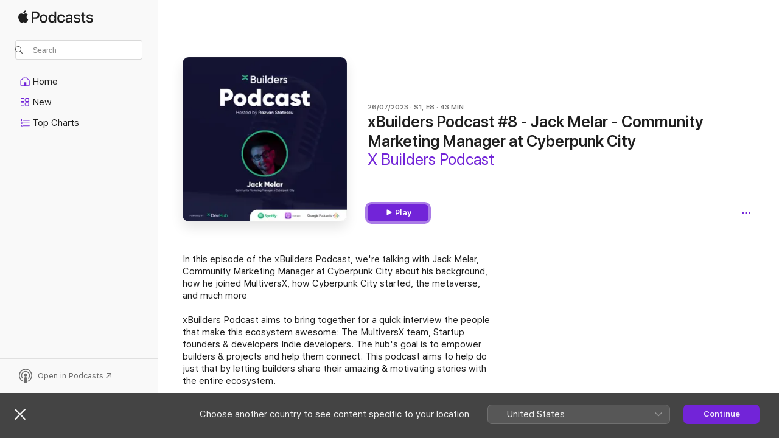

--- FILE ---
content_type: application/javascript
request_url: https://podcasts.apple.com/assets/mt-metricskit-delegates-html.esm~2754e74b3f.js
body_size: 160
content:
import{q as a,i as c}from"./mt-event-queue.esm~2c55037891.js";import{m}from"./mt-event-queue.esm~2c55037891.js";import"./mt-client-logger-core.esm~d395a518d6.js";var n={_document:function(){if(typeof document<"u")return document;throw"metricskit-delegates-html.environment HTML delegate 'document' object not found"},_window:function(){if(typeof window<"u")return window;throw"metricskit-delegates-html.environment HTML delegate 'window' object not found"},cookie:function(){return n._window().document.cookie},pageUrl:function(){return n._window().location.href},parentPageUrl:function(){var i=n._window(),t=i.parent,o;if(t!==i)try{o=t.location.href}catch{o=n._document().referrer}return o},pixelRatio:function(){return n._window().devicePixelRatio},screenHeight:function(){return n._window().screen.height},screenWidth:function(){return n._window().screen.width},userAgent:function(){return n._window().navigator.userAgent},windowInnerHeight:function(){return n._window().innerHeight},windowInnerWidth:function(){return n._window().innerWidth},windowOuterHeight:function(){return n._window().outerHeight},windowOuterWidth:function(){return n._window().outerWidth},timeOriginOffset:function(){var i=null,t=n._window().performance;return t&&t.timing&&(i=t.timing.navigationStart),i},app:function(){},appVersion:function(){},capacityData:function(){},capacityDataAvailable:function(){},capacityDisk:function(){},capacitySystem:function(){},capacitySystemAvailable:function(){},connectionType:function(){},dsId:function(){},hardwareBrand:function(){},hardwareFamily:function(){},hardwareModel:function(){},hostApp:function(){},hostAppVersion:function(){},os:function(){},osBuildNumber:function(){},osLanguages:function(){},osVersion:function(){},resourceRevNum:function(){},storeFrontCountryCode:function(){},storeFrontHeader:function(){},userType:function(){}},r=a,f=c,s=function(){typeof r.cleanup=="function"?r.cleanup():r._utResetQueue()};export{s as cleanup,n as environment,m as eventQueue,r as eventRecorder,f as immediateEventRecorder};



--- FILE ---
content_type: application/javascript
request_url: https://podcasts.apple.com/assets/mt-event-queue.esm~2c55037891.js
body_size: 4141
content:
import{r as f,a as I,n as U,f as z,k as H,l as O,c as P}from"./mt-client-logger-core.esm~d395a518d6.js";var L=f.attachDelegate,J=I.localStorageObject,X=I.sessionStorageObject,_={setDelegate:function(e){return L(this,e)},localStorageObject:J,sessionStorageObject:X},G=f.attachDelegate,Z=U.makeAjaxRequest,b={setDelegate:function(e){return G(this,e)},makeAjaxRequest:Z},ee=f.attachDelegate,te=f.hasAnyKeys,V=f.isArray,M=I.saveObjectToStorage,x=I.objectFromStorage,ne=z.exponentialBackoff,re=H.valueForKeyPath,C="noTopicConfig",S={blacklistedFields:["capacitySystem","capacitySystemAvailable","capacityDisk","capacityData","capacityDataAvailable"],compoundSeparator:"_",configBaseUrl:"https://xp.apple.com/config/1/report",constraints:{profiles:{AMPWeb:{precedenceOrderedRules:[{filters:"any",fieldConstraints:{clientId:{generateValue:!0,namespace:"AMPWeb_isSignedOut",expirationPeriod:864e5}}},{filters:{valueMatches:{isSignedIn:[!0]}},fieldConstraints:{clientId:{generateValue:!0,namespace:"AMPWeb_isSignedIn",expirationPeriod:15552e6}}}]},strict:{precedenceOrderedRules:[{filters:"any",fieldConstraints:{clientId:{generateValue:!0,scopeFieldName:"parentPageUrl",scopeStrategy:"mainDomain",expirationPeriod:864e5},consumerId:{blacklisted:!0},dsId:{blacklisted:!0},parentPageUrl:{scope:"hostname"}}},{filters:{valueMatches:{eventType:["click"],actionType:["signUp"]}},fieldConstraints:{parentPageUrl:{scope:"fullWithoutParams"}}},{filters:{valueMatches:{eventType:["dialog"],dialogType:["upsell"],result:["upsell"]}},fieldConstraints:{parentPageUrl:{scope:"fullWithoutParams"}}},{filters:{valueMatches:{userType:["signedIn"]}},fieldConstraints:{clientId:{scopeStrategy:"all"}}},{filters:{valueMatches:{userType:["signedIn"],eventType:["click","dialog","media","search"]}},fieldConstraints:{clientId:{blacklisted:!0},consumerId:{blacklisted:!1},dsId:{blacklisted:!1}}},{filters:{valueMatches:{userType:["signedIn"],eventType:["page","impressions"]},nonEmptyFields:["pageHistory"]},fieldConstraints:{clientId:{blacklisted:!0},consumerId:{blacklisted:!1},dsId:{blacklisted:!1}}}]}}},fieldsMap:{cookies:["itcCt","itscc"],custom:{impressions:["id","adamId","link.type","station-hash"],location:["id","adamId","dataSetId","name","fcKind","kindIds","type","link.type","station-hash","core-seed-name"]},single:{targetId:["id","adamId","contentId","type","link.type","fcId","userPreference","label","station-hash","linkIdentifier"]}},metricsUrl:"https://xp.apple.com/report",postFrequency:6e4,postFrequencyLowLatency:5e3,tokenSeparator:"|"},E={},k=function(e,n,a){if(a){e.push(a);var s=a[n];s&&te(s)&&e.push(s)}},o=function(e){this._topic=e,this._debugSource=null,this._cachedSource=null,this._serviceSource=null,this._initCalled=!1,this._initialized=!1,this._showedDebugWarning=!1,this._showedNoProvidedSourceWarning=!1,this._keyPathsThatSuppressWarning={configBaseUrl:!0},this.DEBUG_SOURCE_KEY="mtClientConfig_debugSource"+S.compoundSeparator+this._topic,this.CACHED_SOURCE_KEY="mtClientConfig_cachedSource"+S.compoundSeparator+this._topic};o.createConfig=function(e,n,a,s){var i=o.getConfig(e);return e&&e!==C&&!i._initCalled&&i.init(n,a,s),i};o.getConfig=function(e){e=e||C;var n=E[e];return n||(n=new o(e),E[e]=n),n};o.cleanupConfig=function(e){if(e&&E[e]){var n=E[e];n.setCachedSource(),n.setDebugSource(),delete E[e]}};o.defaultConfig=function(){return o.getConfig()};o.value=function(e,n){var a=n&&E[n]||o.defaultConfig();return a.value.call(a,e)};o.environment=_;o.logger=O("mt-client-config");o.network=b;o.prototype._defaults=function(){return S};o.prototype._setInitialized=function(e){this._initialized=e};o.prototype._setInitCalled=function(e){this._initCalled=e};o.prototype._setShowedDebugWarning=function(e){this._showedDebugWarning=e};o.prototype._setShowedNoProvidedSourceWarning=function(e){this._showedNoProvidedSourceWarning=e};o.prototype.setDelegate=function(e){return ee(this,e)};o.prototype.topic=function(){return this._topic};o.prototype.configHostname=function(){};o.prototype.configUrl=function(){var e=this.configHostname(),n;return e?n="https://"+e+"/config/1/report":n=this.value("configBaseUrl"),this._topic!==C?n+="/"+this.topic():o.logger.error("config.configUrl(): Topic must be provided"),n};o.prototype.sources=function(){};o.prototype.value=function(e){var n=this.cachedSource(),a=this.serviceSource(),s=this.sources(),i=this.debugSource(),c=n||a||s||i,l;return!s&&!a&&!(e in this._keyPathsThatSuppressWarning)&&(this._showedNoProvidedSourceWarning||(this._showedNoProvidedSourceWarning=!0,o.logger.warn("Metrics config: No config provided via delegate or fetched via init(), using default/cached config values."))),i&&(this._showedDebugWarning||(this._showedDebugWarning=!0,o.logger.warn(`"debugSource" found.
This will override any same-named client-supplied configSource fields.
This setting "sticks" across session, use "setDebugSource(null)" to clear`))),V(s)||(s=[s]),e.indexOf("blacklisted")===0?c?l=[n,a,s,i]:l=[S]:l=[S,n,a,s,i],l=this.configSourcesWithOverrides(l,this.topic()),re.apply(null,[e].concat(l))};o.prototype.configSourcesWithOverrides=function(e,n){var a=e;if(e&&e.length&&n){a=[];for(var s=0;s<e.length;s++){var i=e[s];if(i)if(V(i)&&i.length){for(var c=[],l=0;l<i.length;l++)k(c,n,i[l]);a.push(c)}else k(a,n,i)}}return a};o.prototype.setDebugSource=function(e){return this._debugSource=e||null,M(_.localStorageObject(),this.DEBUG_SOURCE_KEY,this._debugSource)};o.prototype.debugSource=function(){return this._debugSource||(this._debugSource=x(_.localStorageObject(),this.DEBUG_SOURCE_KEY)),this._debugSource};o.prototype.setCachedSource=function(e){return this._cachedSource=e||null,M(_.localStorageObject(),this.CACHED_SOURCE_KEY,this._cachedSource)};o.prototype.cachedSource=function(){return this._cachedSource||(this._cachedSource=x(_.localStorageObject(),this.CACHED_SOURCE_KEY)),this._cachedSource};o.prototype.setServiceSource=function(e){return this._serviceSource=e,this._serviceSource};o.prototype.serviceSource=function(){return this._serviceSource};o.prototype.fetchConfig=function(e,n,a){a=a||function(){};var s=function(c){var l;try{c=JSON.parse(c),l=!0}catch(g){a.call(a,g)}l&&n&&n.call(n,c)};ne(b.makeAjaxRequest.bind(b,e,"GET",null),s,a)};o.prototype.init=function(e,n,a){if(!this._initCalled){this._initCalled=!0,n=n||function(){};var s=function(){this._initialized=!0,n.call(n)}.bind(this);if(e)this.setDelegate({sources:e}),s();else{this.setCachedSource(this.cachedSource());var i=this.configUrl(),c=function(g){this.setCachedSource(g),this.setServiceSource(g),s()}.bind(this);this.fetchConfig(i,c,a)}}};o.prototype.initialize=function(e,n,a){return this.init.apply(this,Array.prototype.slice.call(arguments))};o.prototype.initialized=function(){return this._initialized};const v=o;var ae=f.attachDelegate,D={setDelegate:function(e){return ae(this,e)},globalScope:function(){return globalThis}},Q={AJAX:"ajax",AJAX_SYNCHRONOUS:"ajaxSynchronous",IMAGE:"image",BEACON:"beacon"},se=P.metricsDisabledOrDenylistedEvent,ie=P.removeDenylistedFields,d={},oe=["dsId","consumerId"];function Y(t,e,n){var a=null;return n&&!se.call(v,n.eventType,e)&&(ie.call(v,n,e),ue(e,n),t.apply(null,Array.prototype.slice.call(arguments,1)),a=n),a}function w(){return"javascript"}function j(t,e){d[t]=d[t]||{},d[t]=e}function K(){d={}}function ue(t,e){d[t]=d[t]||{},d[t].anonymous&&oe.forEach(function(n){delete e[n]})}var le=f.attachDelegate,ce=U.makeAjaxRequest,N={setDelegate:function(e){return le(this,e)},makeAjaxRequest:ce},q=f.isString,ve=f.isFunction,F=P.disabled;function B(){var t=navigator.userAgent;return/iPad|iPhone|iPod/.test(t)&&t.indexOf("IEMobile")==-1}function p(){return O("mt-event-queue")}var u={DEFAULT_REQUEST_TIMEOUT:1e4,EVENTS_KEY:"events",EVENT_DELIVERY_VERSION:"1.0",MAX_PERSISTENT_QUEUE_SIZE:100,RETRY_EXPONENT_BASE:2,SEND_METHOD:Q,URL_DELIVERY_VERSION:2,PROPERTIES_KEY:"properties"},r={eventQueues:{},postIntervalEnabled:!0,enqueueEvent:function(e,n){var a=null;if(e&&n){r.eventQueues=r.eventQueues||{},r.eventQueues[e]=r.eventQueues[e]||{},r.eventQueues[e][u.EVENTS_KEY]=r.eventQueues[e][u.EVENTS_KEY]||[],r.eventQueues[e][u.EVENTS_KEY].push(n),a=n;var s=v.value("maxPersistentQueueSize",e)||u.MAX_PERSISTENT_QUEUE_SIZE;r.trimEventQueues(r.eventQueues,s)}return a},trimEventQueues:function(e,n){var a=Object.keys(e);a.length&&a.forEach(function(s){var i=e[s][u.EVENTS_KEY];i&&i.length&&i.length>n&&(p().warn("eventQueue overflow, deleting LRU events: size is: "+i.length+" which is over max size: "+n),e[s][u.EVENTS_KEY]=i.slice(-n))})},resetTopicQueue:function(e){r.eventQueues[e]&&(r.eventQueues[e][u.EVENTS_KEY]=null)},resetTopicRetryAttempts:function(e){r.eventQueues[e]&&(r.eventQueues[e].retryAttempts=0)},scheduleNextTopicRetryAttempt:function(e){if(r.eventQueues[e]&&this.postIntervalEnabled){r.eventQueues[e].retryAttempts=r.eventQueues[e].retryAttempts||0,r.eventQueues[e].retryAttempts++;var n=Math.pow(u.RETRY_EXPONENT_BASE,r.eventQueues[e].retryAttempts)*v.value("postFrequency",e);r.resetTopicPostInterval(e),r.setTopicPostInterval(e,n)}},sendEvents:function(e,n){for(var a in r.eventQueues)r.sendEventsForTopic(a,e,n)},sendEventsForTopic:function(e,n,a){var s=r.eventQueues[e],i=v.value("testExponentialBackoff",e),c=v.value("metricsUrl",e),l=F.call(v,e);if(s&&c&&!l&&!i&&!(s.retryAttempts&&a))switch(r.resetTopicPostInterval(e),r.setTopicPostInterval(e,v.value("postFrequency",e)),n){case u.SEND_METHOD.IMAGE:r.sendEventsViaImage(e);break;case u.SEND_METHOD.BEACON:r.sendEventsViaBeacon(e);break;case u.SEND_METHOD.AJAX_SYNCHRONOUS:r.sendEventsViaAjax(e,!1);break;case u.SEND_METHOD.AJAX:default:r.sendEventsViaAjax(e,!0);break}i&&r.scheduleNextTopicRetryAttempt(e)},sendEventsViaImage:function(e){if(r.eventQueues[e]){var n=T(e),a=n.indexOf("?")==-1?"?":"&",s=n+a+"responseType=image",i=r.eventQueues[e][u.EVENTS_KEY];i&&i.length&&i.forEach(function(c){var l=r.createQueryParams(c);if(l){var g=s+"&"+l,h=new Image,m=r.eventQueues[e][u.PROPERTIES_KEY];m&&m.anonymous&&h.setAttribute("crossOrigin","anonymous"),h.src=g}}),r.resetTopicQueue(e)}},createQueryParams:function(e){var n,a,s="";return Object.keys(e).forEach(function(i,c,l){n=e[i],a=q(n)?n:JSON.stringify(n),s+=i+"="+encodeURIComponent(a),c<l.length-1&&(s+="&")}),s.length?s:null},sendEventsViaAjax:function(e,n){if(r.eventQueues[e]&&r.eventQueues[e][u.EVENTS_KEY]){var a=A(r.eventQueues[e][u.EVENTS_KEY]);if(a){var s=T(e),i=W(e),c=function(){r.resetTopicQueue(e),r.resetTopicRetryAttempts(e)},l=function(me,R){R>=400&&R<500?c():r.scheduleNextTopicRetryAttempt(e)},g=r.eventQueues[e][u.PROPERTIES_KEY]||{},h={async:n,timeout:i};g.anonymous&&(h.withCredentials=!1),N.makeAjaxRequest(s,"POST",a,c,l,h)}}},sendEventsViaBeacon:function(t){if(!f.isFunction(navigator.sendBeacon)){p().error("navigator.sendBeacon() is not available in the environment");return}var e=r.eventQueues[t];if(e){var n=e[u.PROPERTIES_KEY];if(n&&n.anonymous){B()?r.sendEventsViaAjax(t,!1):r.sendEventsViaImage(t);return}var a=A(e[u.EVENTS_KEY]);if(a){var s=T(t),i=navigator.sendBeacon(s,a);i||p().error("navigator.sendBeacon() was unable to queue the data for transfer"),r.resetTopicQueue(t)}}},setTopicPostInterval:function(e,n){r.eventQueues[e]&&n&&this.postIntervalEnabled&&(this.resetTopicPostInterval(e),r.eventQueues[e].postIntervalToken=D.globalScope().setInterval(function(){p().debug("MetricsKit: triggering postIntervalTimer for "+e+" at "+new Date().toString()),r.sendEventsForTopic.call(r,e)},n))},resetTopicPostInterval:function(e){r.eventQueues[e]&&(D.globalScope().clearInterval(r.eventQueues[e].postIntervalToken),r.eventQueues[e].postIntervalToken=null)},resetQueuePostIntervals:function(){for(var e in r.eventQueues)r.resetTopicPostInterval(e)},setQueuePostIntervals:function(){for(var e in r.eventQueues){var n=r.eventQueues[e][u.EVENTS_KEY];n&&n.length&&r.setTopicPostInterval(e,v.value("postFrequency",e))}},objectContainsValue:function(e,n){var a=!1;for(var s in e){var i=e[s];if(e.hasOwnProperty(s)&&!ve(i)&&i===n){a=!0;break}}return a},setProperties:function(e,n){r.eventQueues=r.eventQueues||{},r.eventQueues[e]=r.eventQueues[e]||{},r.eventQueues[e][u.PROPERTIES_KEY]=n}};function y(){return r}function A(t){var e=null;if(t&&t.length){var n={};n.deliveryVersion=u.EVENT_DELIVERY_VERSION,n.postTime=Date.now(),n[u.EVENTS_KEY]=t;try{e=JSON.stringify(n)}catch(a){p().error("Error stringifying events as JSON: "+a)}}return e}function fe(t){return A([t])}function T(t){var e=v.value("metricsUrl",t)+"/"+u.URL_DELIVERY_VERSION+"/";return e+t}function W(t){var e=v.value("requestTimeout",t)||u.DEFAULT_REQUEST_TIMEOUT;return e=Math.min(e,v.value("postFrequency",t)),e}function de(t){r.postIntervalEnabled=t,t?r.setQueuePostIntervals():r.resetQueuePostIntervals()}function ge(t,e,n){F.call(v,t)||(v.value("postFrequency",t)===0&&(n=!0),r.enqueueEvent(t,e),n?r.sendEvents(u.SEND_METHOD.AJAX,!0):!r.eventQueues[t].postIntervalToken&&r.postIntervalEnabled&&r.setTopicPostInterval(t,v.value("postFrequency",t)))}function Ee(t,e){t?q(e)&&r.objectContainsValue(Q,e)?r.sendEvents(e,!0):f.isFunction(navigator.sendBeacon)?r.sendEvents(u.SEND_METHOD.BEACON,!0):B()?r.sendEvents(u.SEND_METHOD.AJAX_SYNCHRONOUS,!0):r.sendEvents(u.SEND_METHOD.IMAGE,!0):r.sendEvents(u.SEND_METHOD.AJAX,!0)}var he=f.attachDelegate,$={_utResetQueue:function(){for(var e in y().eventQueues)y().resetTopicPostInterval(e);y().eventQueues={}},SEND_METHOD:Q,setDelegate:function(e){return he(this,e)},recordEvent:function(e,n,a){return Y.apply(null,[ge].concat(Array.prototype.slice.call(arguments)))},sendMethod:function(){return w()},flushUnreportedEvents:function(e,n){Ee.apply(null,Array.prototype.slice.call(arguments))},setProperties:function(e,n){j(e,n),y().setProperties(e,n)},cleanup:function(){K(),$._utResetQueue()}};function pe(t,e){var n=fe(e);if(n){var a=T(t),s=W(t),i={timeout:s};d[t]&&d[t].anonymous&&(i.withCredentials=!1),N.makeAjaxRequest(a,"POST",n,null,null,i)}}var Se={recordEvent:function(e,n){return Y.apply(null,[pe].concat(Array.prototype.slice.call(arguments)))},sendMethod:function(){return w()},setProperties:j,cleanup:K},_e=O("mt-event-queue");const Te=Object.freeze(Object.defineProperty({__proto__:null,environment:D,eventRecorder:$,immediateEventRecorder:Se,logger:_e,network:N,setEventQueuePostIntervalEnabled:de},Symbol.toStringTag,{value:"Module"}));export{v as C,Se as i,Te as m,$ as q};



--- FILE ---
content_type: application/javascript
request_url: https://podcasts.apple.com/assets/mt-metricskit-delegates-web.esm~e714e8a9c9.js
body_size: 6651
content:
import{s as w,n as q,b as X,r as u,k as G,f as Z}from"./mt-metricskit-utils-private.esm~1e33bda3c6.js";import{L as $,l as x}from"./mt-client-logger-core.esm~1ea1f262a6.js";var Q=function(){};Q.prototype.setDelegate=function(e){return u.attachDelegate(this,e)};Q.prototype.localStorageObject=w.localStorageObject;Q.prototype.sessionStorageObject=w.sessionStorageObject;var M=function(){};M.prototype.setDelegate=function(e){return u.attachDelegate(this,e)};M.prototype.makeAjaxRequest=q.makeAjaxRequest;var C="noTopicConfig",B="_",V={configBaseUrl:"https://xp.apple.com/config/1/report",disabled:!0},k,H=function(e,r,n){if(n){e.push(n);var o=n[r];o&&u.hasAnyKeys(o)&&e.push(o)}},v=function(e){this.environment=new Q,this.network=new M,this.logger=new $("mt-client-config"),this._topic=e||C,this._debugSource=null,this._cachedSource=null,this._serviceSource=null,this._initCalled=!1,this._initialized=!1,this._showedDebugWarning=!1,this._showedNoProvidedSourceWarning=!1,this._keyPathsThatSuppressWarning={configBaseUrl:!0},this._configFetchPromise=null,this.DEBUG_SOURCE_KEY="mtClientConfig_debugSource"+B+this._topic,this.CACHED_SOURCE_KEY="mtClientConfig_cachedSource"+B+this._topic};v.defaultConfig=function(){return k||(k=new v(C)),k};v.prototype._defaults=function(){return V};v.prototype._setInitialized=function(e){this._initialized=e};v.prototype._setInitCalled=function(e){this._initCalled=e};v.prototype._setShowedDebugWarning=function(e){this._showedDebugWarning=e};v.prototype._setShowedNoProvidedSourceWarning=function(e){this._showedNoProvidedSourceWarning=e};v.prototype.setDelegate=function(e){return u.attachDelegate(this,e)};v.prototype.resetDelegate=function(){u.detachMethods(this),u.resetDelegates(this)};v.prototype.topic=function(){return this._topic};v.prototype.configHostname=function(){};v.prototype.configUrl=function(){var e=this.configHostname(),r;return e?r=Promise.resolve("https://"+e+"/config/1/report"):r=this.value("configBaseUrl"),r.then(function(n){return this._topic!==C?n+="/"+this.topic():this.logger.error("config.configUrl(): Topic must be provided"),n}.bind(this))};v.prototype.sources=function(){};v.prototype.value=function(e,r){var n=function(){var i=this.cachedSource(),a=this.serviceSource(),c=this.sources(),f=this.debugSource(),d=i||a||c||f,h;return!c&&!a&&!(e in this._keyPathsThatSuppressWarning)&&(this._showedNoProvidedSourceWarning||(this._showedNoProvidedSourceWarning=!0,this.logger.warn("Metrics config: No config provided via delegate or fetched via init(), using cached config values."))),f&&(this._showedDebugWarning||(this._showedDebugWarning=!0,this.logger.warn(`"debugSource" found.
This will override any same-named client-supplied configSource fields.
This setting "sticks" across session, use "setDebugSource(null)" to clear`))),u.isArray(c)||(c=[c]),e==="disabled"?d?h=[i,a,c,f]:h=[V]:h=[V,i,a,c,f],h=this.configSourcesWithOverrides(h,r||this.topic()),G.valueForKeyPath.apply(null,[e].concat(h))}.bind(this);if(this._configFetchPromise)return this._configFetchPromise.then(n);var o=n();return Promise.resolve(o)};v.prototype.configSourcesWithOverrides=function(e,r){var n=e;if(e&&e.length&&r){n=[];for(var o=0;o<e.length;o++){var i=e[o];if(i)if(u.isArray(i)&&i.length){for(var a=[],c=0;c<i.length;c++)H(a,r,i[c]);n.push(a)}else H(n,r,i)}}return n};v.prototype.setDebugSource=function(e){return this._debugSource=e||null,w.saveObjectToStorage(this.environment.localStorageObject(),this.DEBUG_SOURCE_KEY,this._debugSource)};v.prototype.debugSource=function(){return this._debugSource||(this._debugSource=w.objectFromStorage(this.environment.localStorageObject(),this.DEBUG_SOURCE_KEY)),this._debugSource};v.prototype.setCachedSource=function(e){return this._cachedSource=e||null,w.saveObjectToStorage(this.environment.localStorageObject(),this.CACHED_SOURCE_KEY,this._cachedSource)};v.prototype.cachedSource=function(){return this._cachedSource||(this._cachedSource=w.objectFromStorage(this.environment.localStorageObject(),this.CACHED_SOURCE_KEY)),this._cachedSource};v.prototype.setServiceSource=function(e){return this._serviceSource=e,this._serviceSource};v.prototype.serviceSource=function(){return this._serviceSource};v.prototype.init=function(e){var r=this._topic===C||!u.isFunction(e);if(r&&this.logger.warn("config.init(): Falling back to default config because configSourcesFn or a valid topic was not provided"),this._initCalled||r)return Promise.resolve(this);this._initCalled=!0;var n=this;return this._configFetchPromise=Promise.resolve(e()).then(function(o){return n.setDelegate({sources:function(){return o}}),n._initialized=!0,n}).catch(function(o){throw n._initCalled=!1,n._initialized=!1,o}),this._configFetchPromise};v.prototype.cleanup=function(){this._initCalled=this._initialized=!1,this.setCachedSource(),this.setDebugSource(),this.resetDelegate(),this.environment=null,this.network=null,this.logger=null,this._topic=null,this._debugSource=null,this._cachedSource=null,this._serviceSource=null,this._initCalled=!1,this._initialized=!1,this._showedDebugWarning=!1,this._showedNoProvidedSourceWarning=!1,this._configFetchPromise=null};v.prototype.initialized=function(){return this._initialized};var E=function(e){v.call(this,e)};E.prototype=Object.create(v.prototype);E.prototype.constructor=E;E.prototype.disabled=function(e){return this.value("disabled",e).then(function(r){return!!r})};E.prototype.blacklistedEvents=function(e){return this.denylistedEvents(e)};E.prototype.denylistedEvents=function(e){var r=this.value("blacklistedEvents",e).then(function(o){return o||[]}).catch(function(){return[]}),n=this.value("denylistedEvents",e).then(function(o){return o||[]}).catch(function(){return[]});return Promise.all([r,n]).then(function(o){var i=o[0],a=o[1];return K(i,a)})};function K(t,e){var r={},n=[];if(t)for(var o=0;o<t.length;o++)r[t[o]]=0;if(e)for(var i=0;i<e.length;i++)r[e[i]]=0;return n=Object.keys(r),n}E.prototype.blacklistedFields=function(e){return this.denylistedFields(e)};E.prototype.denylistedFields=function(e){var r=this.value("blacklistedFields",e).then(function(o){return o||[]}).catch(function(){return[]}),n=this.value("denylistedFields",e).then(function(o){return o||[]}).catch(function(){return[]});return Promise.all([r,n]).then(function(o){var i=o[0],a=o[1];return K(i,a)})};E.prototype.removeBlacklistedFields=function(e,r){return this.removeDenylistedFields(e,r)};E.prototype.removeDenylistedFields=function(e,r){return e?this.denylistedFields(r).then(function(n){for(var o=0;o<n.length;o++){var i=n[o];i&&i in e&&delete e[i]}return e}):Promise.resolve(e)};E.prototype.metricsDisabledOrBlacklistedEvent=function(e,r){return this.metricsDisabledOrDenylistedEvent(e,r)};E.prototype.metricsDisabledOrDenylistedEvent=function(e,r){return this.disabled(r).then(function(n){return n||(e?this.denylistedEvents(r).then(function(o){return o.indexOf(e)>-1}):!1)}.bind(this))};E.prototype.deResFields=function(e){return this.value("deResFields",e).then(function(r){return r||[]})};E.prototype.applyDeRes=function(e,r){return e?this.deResFields(r).then(function(n){var o;return n.forEach(function(i){o=i.fieldName,o in e&&(e[o]=X.deResNumber(e[o],i.magnitude,i.significantDigits))}),e}):Promise.resolve(e)};var m=function(e,r){if(!u.isDefinedNonNullNonEmpty(e)||!u.isString(e))throw new Error("No valid topic was provided to Delegates.");this.config=this.getOrCreateConfig(e),u.isDefinedNonNull(r)&&(this.environment=r.environment,this.eventRecorder=r.eventRecorder),this._useOrginalContextForDelegateFunc=!1};m.prototype.init=function(){if(!u.isDefinedNonNull(this.environment))throw new Error("No environment was provided to Delegate options.");if(!u.isDefinedNonNull(this.eventRecorder))throw new Error("No eventRecorder was provided to Delegate options.");this.config.environment.setDelegate(this.environment),this.config.logger.setDelegate(this.logger),this.config.network.setDelegate(this.network);var t=u.isFunction(this.configSources)?this.configSources.bind(this):null;return this.config.init(t)};m.prototype.mergeDelegates=function(t){var e=this;for(var r in t)e[r]||(e[r]=t[r]);this.config.setDelegate(t.config)};m.prototype.cleanup=function(){u.isFunction(this.eventRecorder.cleanup)&&this.eventRecorder.cleanup(),this.config=null,this.eventRecorder=null,this.environment=null};m.prototype.setEventRecorder=function(e){return u.isDefinedNonNull(e)&&(u.isDefinedNonNull(this.eventRecorder)?(u.setDelegates(this.eventRecorder,e),this.eventRecorder.setDelegate(e)):this.eventRecorder=e),this};m.prototype.setEnvironment=function(e){if(!u.isDefinedNonNull(this.environment))this.environment=e;else{var r=Object.create(this.environment);u.extend(r,e),this.environment=r}return this};m.prototype.setConfig=function(e){return this.config.setDelegate(e),this};m.prototype.getOrCreateConfig=function(e){return u.isDefinedNonNull(this.config)||(this.config=new E(e)),this.config};m.prototype.configSources=function(){throw new Error("This method should be implemented by subdelegates.")};function T(){this._operationPromiseChain=Promise.resolve()}T.prototype.setDelegate=function(e){return u.attachDelegate(this,e)};T.prototype.recordEvent=function(e,r){var n=Array.prototype.slice.call(arguments,2),o=this;return this._operationPromiseChain=this._operationPromiseChain.then(function(){return Promise.resolve(r).then(function(i){return o._recordEvent.apply(o,[e,i].concat(n))})}),this._operationPromiseChain};T.prototype.flushUnreportedEvents=function(){var e=Array.prototype.slice.call(arguments),r=this;return this._operationPromiseChain.then(function(){return r._operationPromiseChain=Promise.resolve(),r._flushUnreportedEvents.apply(r,e)})};T.prototype._recordEvent=function(e,r){};T.prototype._flushUnreportedEvents=function(e){};var P={setDelegate:function(e){return u.attachDelegate(this,e)},globalScope:function(){return u.globalScope()}},F={AJAX:"ajax",AJAX_SYNCHRONOUS:"ajaxSynchronous",IMAGE:"image",BEACON:"beacon",BEACON_SYNCHRONOUS:"beaconSynchronous"},ee=["dsId","consumerId"];function te(t,e){var r={_topic:e};return Object.setPrototypeOf(r,t),r}var S=function(e){this._validateConfig(e),this._config=e,this._topicConfigCache={},this._topicPropsCache={},this.logger=x("mt-event-queue")};S.prototype._validateConfig=function(e){var r="please call constructor with a valid Config instance first.";if(e){if(!e.topic||!u.isFunction(e.topic))throw new TypeError("Unable to find config.topic function, "+r);if(!e.metricsDisabledOrDenylistedEvent||!u.isFunction(e.metricsDisabledOrDenylistedEvent))throw new TypeError("Unable to find config.metricsDisabledOrDenylistedEvent function, "+r);if(!e.removeDenylistedFields||!u.isFunction(e.removeDenylistedFields))throw new TypeError("Unable to find config.removeDenylistedFields function, "+r)}else throw new TypeError("Unable to find config, "+r)};S.prototype._removeIdentifiableFieldsForTopic=function(e,r){this._topicPropsCache[e]=this._topicPropsCache[e]||{},this._topicPropsCache[e].anonymous&&ee.forEach(function(n){delete r[n]})};S.prototype._record=function(e){};S.prototype.cleanup=function(){this._config=null,this._topicConfigCache=null,this._topicPropsCache={}};S.prototype.recordEvent=function(e,r){if(!this._config||!r)return Promise.resolve(null);var n=this._config,o=this,i=arguments;return u.isDefinedNonNullNonEmpty(e)&&e!==n.topic()&&(n=this._topicConfigCache[e],n||(n=this._topicConfigCache[e]=te(this._config,e))),n.metricsDisabledOrDenylistedEvent(r.eventType).then(function(a){return a?null:n.removeDenylistedFields(r).then(function(){return o._removeIdentifiableFieldsForTopic(e,r),o._record.apply(o,[n].concat(Array.prototype.slice.call(i,1)))}).then(function(){return r})}).catch(function(a){return o.logger.error(a),null})};S.prototype.sendMethod=function(){return"javascript"};S.prototype.setProperties=function(e,r){this._topicPropsCache[e]=this._topicPropsCache[e]||{},this._topicPropsCache[e]=r};var Y={setDelegate:function(e){return u.attachDelegate(this,e)},makeAjaxRequest:q.makeAjaxRequest};function W(){var t=navigator.userAgent;return/iPad|iPhone|iPod/.test(t)&&t.indexOf("IEMobile")==-1}function re(){return u.isFunction(P.globalScope().fetch)&&!/Firefox/.test(navigator.userAgent)}function b(){return x("mt-event-queue")}var p={DEFAULT_REQUEST_TIMEOUT:1e4,EVENTS_KEY:"events",EVENT_DELIVERY_VERSION:"1.0",MAX_PERSISTENT_QUEUE_SIZE:100,RETRY_EXPONENT_BASE:2,SEND_METHOD:F,URL_DELIVERY_VERSION:2,PROPERTIES_KEY:"properties"},s={eventQueues:{},postIntervalEnabled:!0,enqueueEvent:function(e,r){if(e&&r&&e.topic()){var n=e.topic();return s.eventQueues=s.eventQueues||{},s.eventQueues[n]=s.eventQueues[n]||{},s.eventQueues[n].topicConfig=e,s.eventQueues[n].flushConfig=s.eventQueues[n].flushConfig||{},s.eventQueues[n][p.EVENTS_KEY]=s.eventQueues[n][p.EVENTS_KEY]||[],s.eventQueues[n][p.EVENTS_KEY].push(r),Object.keys(s.eventQueues[n].flushConfig).length===0&&Promise.all([e.value("metricsUrl"),e.value("requestTimeout"),e.value("postFrequency")]).then(function(o){var i=s.eventQueues[n].flushConfig;i.metricsUrl=o[0],i.requestTimeout=o[1],i.postFrequency=o[2]}),e.value("maxPersistentQueueSize").then(function(o){return o=o||p.MAX_PERSISTENT_QUEUE_SIZE,s.trimEventQueues(s.eventQueues,o),r})}else return Promise.resolve(null)},trimEventQueues:function(e,r){var n=Object.keys(e);n.length&&n.forEach(function(o){var i=e[o][p.EVENTS_KEY];i&&i.length&&i.length>r&&(b().warn("eventQueue overflow, deleting LRU events: size is: "+i.length+" which is over max size: "+r),e[o][p.EVENTS_KEY]=i.slice(-r))})},resetTopicQueue:function(e){s.eventQueues[e]&&(s.eventQueues[e][p.EVENTS_KEY]=null)},resetTopicRetryAttempts:function(e){s.eventQueues[e]&&(s.eventQueues[e].retryAttempts=0)},scheduleNextTopicRetryAttempt:function(e){var r=e.topic();return s.eventQueues[r]&&this.postIntervalEnabled?e.value("postFrequency").then(function(n){var o=s.eventQueues[r];o.retryAttempts=o.retryAttempts||0,o.retryAttempts++;var i=Math.pow(p.RETRY_EXPONENT_BASE,o.retryAttempts)*n;s.resetTopicPostInterval(r),s.setTopicPostInterval(e,i)}):Promise.resolve()},sendEvents:function(e,r){var n=[];for(var o in s.eventQueues){var i=s.eventQueues[o].topicConfig,a=s.sendEventsForTopicConfig(i,e,r);n.push(a)}return Promise.all(n)},sendEventsForTopicConfig:function(e,r,n){var o=e.topic(),i=s.eventQueues[o];return Promise.all([e.value("testExponentialBackoff"),e.value("metricsUrl"),e.disabled(),e.value("postFrequency")]).then(function(a){var c=a[0],f=a[1],d=a[2],h=a[3];if(i&&f&&!d&&!c){if(!(i.retryAttempts&&n)){s.resetTopicPostInterval(o),s.setTopicPostInterval(e,h);var y;switch(r){case p.SEND_METHOD.IMAGE:y=s.sendEventsViaImage(e);break;case p.SEND_METHOD.BEACON:y=s.sendEventsViaBeacon(e);break;case p.SEND_METHOD.AJAX_SYNCHRONOUS:y=s.sendEventsViaAjax(e,!1);break;case p.SEND_METHOD.AJAX:default:y=s.sendEventsViaAjax(e,!0);break}return y}}else if(c)return s.scheduleNextTopicRetryAttempt(e)})},sendEventsViaImage:function(e){var r=e.topic(),n=Promise.resolve();return s.eventQueues[r]&&(n=A(e,function(o){var i=o.metricsUrl,a=i.indexOf("?")==-1?"?":"&",c=i+a+"responseType=image",f=s.eventQueues[r][p.EVENTS_KEY];f&&f.length&&f.forEach(function(d){var h=s.createQueryParams(d);if(h){var y=c+"&"+h,O=new Image,N=s.eventQueues[r][p.PROPERTIES_KEY];N&&N.anonymous&&O.setAttribute("crossOrigin","anonymous"),O.src=y}}),s.resetTopicQueue(r)})),n},createQueryParams:function(e){var r,n,o="";return Object.keys(e).forEach(function(i,a,c){r=e[i],n=u.isString(r)?r:JSON.stringify(r),o+=i+"="+encodeURIComponent(n),a<c.length-1&&(o+="&")}),o.length?o:null},sendEventsViaAjax:function(e,r){var n=Promise.resolve(),o=e.topic();if(s.eventQueues[o]&&s.eventQueues[o][p.EVENTS_KEY]){var i=s.eventQueues[o][p.EVENTS_KEY],a=I(i);s.resetTopicQueue(o),a&&(n=A(e,function(c){var f=c.metricsUrl,d=c.requestTimeout,h=function(){s.resetTopicRetryAttempts(o)},y=function(ce,j){if(j>=400&&j<500)h();else{var J=s.eventQueues[o][p.EVENTS_KEY]||[];s.eventQueues[o][p.EVENTS_KEY]=i.concat(J),s.scheduleNextTopicRetryAttempt(e)}},O=s.eventQueues[o][p.PROPERTIES_KEY]||{},N={async:r,timeout:d};O.anonymous&&(N.withCredentials=!1),Y.makeAjaxRequest(f,"POST",a,h,y,N)}))}return n},sendEventsViaBeacon:function(e){var r=Promise.resolve();if(!u.isFunction(navigator.sendBeacon))return b().error("navigator.sendBeacon() is not available in the environment"),r;var n=e.topic(),o=s.eventQueues[n];if(o){var i=o[p.PROPERTIES_KEY];if(i&&i.anonymous)re()?r=s.sendEventsViaFetch(e,{keepalive:!0}):W()?r=s.sendEventsViaAjax(e,!1):r=s.sendEventsViaImage(e);else{var a=I(o[p.EVENTS_KEY]);a&&(s.resetTopicQueue(n),r=A(e,function(c){var f=c.metricsUrl,d=P.globalScope().Blob,h=new d([a],{type:"application/json"}),y=navigator.sendBeacon(f,h);y||b().error("navigator.sendBeacon() was unable to queue the data for transfer")}))}}return r},sendEventsViaFetch:function(e,r){var n=Promise.resolve(),o=e.topic(),i=s.eventQueues[o],a=u.isDefinedNonNull(r)?r.keepalive:null;if(u.isDefinedNonNull(i)){var c=I(i[p.EVENTS_KEY]);if(c){s.resetTopicQueue(o);var f=i[p.PROPERTIES_KEY]||{};n=A(e,function(d){var h=d.metricsUrl;u.globalScope().fetch(h,{method:"POST",headers:{"Content-Type":"application/json"},body:c,credentials:f.anonymous===!0?"omit":"same-origin",keepalive:u.isDefinedNonNull(a)?a:!0})})}}return n},setTopicPostInterval:function(e,r){var n=e.topic();s.eventQueues[n]&&r&&this.postIntervalEnabled&&(this.resetTopicPostInterval(n),s.eventQueues[n].postIntervalToken=P.globalScope().setInterval(function(){b().debug("MetricsKit: triggering postIntervalTimer for "+n+" at "+new Date().toString()),s.sendEventsForTopicConfig(e)},r))},resetTopicPostInterval:function(e){s.eventQueues[e]&&(P.globalScope().clearInterval(s.eventQueues[e].postIntervalToken),s.eventQueues[e].postIntervalToken=null)},resetQueuePostIntervals:function(){for(var e in s.eventQueues)s.resetTopicPostInterval(e)},setQueuePostIntervals:function(){var e=[],r=function(c){return function(f){s.setTopicPostInterval(c,f)}};for(var n in s.eventQueues){var o=s.eventQueues[n][p.EVENTS_KEY],i=s.eventQueues[n].topicConfig;if(o&&o.length){var a=i.value("postFrequency").then(r(i));e.push(a)}}return Promise.all(e)},objectContainsValue:function(e,r){var n=!1;for(var o in e){var i=e[o];if(e.hasOwnProperty(o)&&!u.isFunction(i)&&i===r){n=!0;break}}return n},setProperties:function(e,r){s.eventQueues=s.eventQueues||{},s.eventQueues[e]=s.eventQueues[e]||{},s.eventQueues[e][p.PROPERTIES_KEY]=r}};function U(){return s}function I(t){var e=null;if(t&&t.length){var r={};r.deliveryVersion=p.EVENT_DELIVERY_VERSION,r.postTime=Date.now(),r[p.EVENTS_KEY]=t;try{e=JSON.stringify(r)}catch(n){b().error("Error stringifying events as JSON: "+n)}}return e}function ne(t){return I([t])}function L(t){return t.value("metricsUrl").then(function(e){var r=e+"/"+p.URL_DELIVERY_VERSION+"/";return r+t.topic()})}function A(t,e){if(!u.isFunction(e)){b().warn("No callback function is provided for resolveTopicConfigWithCallback()");return}if(u.isString(t.metricsUrl)&&!u.isFunction(t.value)){var r=u.isFunction(t.topic)?t.topic():t.topic,n=t.metricsUrl+"/"+p.URL_DELIVERY_VERSION+"/"+r,o=t.requestTimeout||p.DEFAULT_REQUEST_TIMEOUT,i=t.postFrequency;return e({requestTimeout:Math.min(o,i),metricsUrl:n})}else return Promise.all([t.value("requestTimeout"),t.value("postFrequency"),L(t)]).then(function(a){var c=a[0]||p.DEFAULT_REQUEST_TIMEOUT,f=a[1],d=a[2];return e({requestTimeout:Math.min(c,f),metricsUrl:d})})}function oe(t){return Promise.all([t.value("requestTimeout"),t.value("postFrequency")]).then(function(e){var r=e[0]||p.DEFAULT_REQUEST_TIMEOUT,n=e[1];return Math.min(r,n)})}function ie(t,e,r){var n=t.topic();return t.disabled().then(function(o){if(!o)return t.value("postFrequency").then(function(i){return i===0&&(r=!0),s.enqueueEvent(t,e).then(function(){return i})}).then(function(i){if(r)return s.sendEvents(p.SEND_METHOD.AJAX,!0);!s.eventQueues[n].postIntervalToken&&s.postIntervalEnabled&&s.setTopicPostInterval(t,i)})})}function se(t,e){return t?e===F.BEACON_SYNCHRONOUS?ue():u.isString(e)&&s.objectContainsValue(F,e)?s.sendEvents(e,!0):u.isFunction(navigator.sendBeacon)?s.sendEvents(p.SEND_METHOD.BEACON,!0):W()?s.sendEvents(p.SEND_METHOD.AJAX_SYNCHRONOUS,!0):s.sendEvents(p.SEND_METHOD.IMAGE,!0):s.sendEvents(p.SEND_METHOD.AJAX,!0)}function ue(){for(var t in s.eventQueues){var e=s.eventQueues[t],r=e.flushConfig,n=u.extend({},r,{_topic:t,topic:function(){return this._topic}});s.sendEventsViaBeacon(n)}}var g=function(e){S.apply(this,arguments)};g.prototype=Object.create(S.prototype);g.prototype.constructor=g;g.prototype._utResetQueue=function(){for(var e in U().eventQueues)U().resetTopicPostInterval(e);U().eventQueues={}};g.prototype._record=function(e,r,n){return ie(e,r,n)};g.prototype.SEND_METHOD=F;g.prototype.setDelegate=function(e){return u.attachDelegate(this,e)};g.prototype.flushUnreportedEvents=function(e,r){return se.apply(null,arguments)};g.prototype.setProperties=function(e,r){Object.getPrototypeOf(g.prototype).setProperties.call(this,e,r),U().setProperties(e,r)};g.prototype.cleanup=function(){Object.getPrototypeOf(g.prototype).cleanup.call(this),this._utResetQueue()};var R=function(e){S.apply(this,arguments)};R.prototype=Object.create(S.prototype);R.prototype.constructor=R;R.prototype._record=function(e,r){var n=ne(r);if(n)return Promise.all([L(e),oe(e)]).then(function(o){var i=o[0],a=o[1],c={timeout:a};this._topicPropsCache[e.topic()]&&this._topicPropsCache[e.topic()].anonymous&&(c.withCredentials=!1),Y.makeAjaxRequest(i,"POST",n,null,null,c)}.bind(this))};var ae=x("mt-event-queue");function l(t){this._config=t}l.prototype._document=function(){if(typeof document<"u")return document;throw"metricskit-delegates-html.environment HTML delegate 'document' object not found"};l.prototype._window=function(){if(typeof window<"u")return window;throw"metricskit-delegates-html.environment HTML delegate 'window' object not found"};l.prototype.browser=function(){var e=this._window().navigator.userAgent;return!u.isDefinedNonNull(this._config)||!u.isDefinedNonNullNonEmpty(e)?null:this._config.value("browserMaps").then(function(r){if(!u.isDefinedNonNull(r))return null;for(var n=r.specifiedBrowsers||[],o=r.browserMap||{},i=null,a=0;a<n.length;a++){var c=n[a];if(e.indexOf(c)>-1){i=c;break}}if(!u.isDefinedNonNull(i)){var f=e.match(/Mozilla\/5.0 \((.*?)\)(\s|$)((.*?)\/(.*?)(\s)\(.*\))?(.*?)\/(.*?)(\s|$)/);u.isDefinedNonNullNonEmpty(f)&&f.length>=8&&(i=f[7])}u.isDefinedNonNull(i)?i=i.trim():i="unknown";var d=o[i]||i;return d})};l.prototype.cookie=function(){return this._window().document.cookie};l.prototype.pageUrl=function(){return this._window().location.href};l.prototype.parentPageUrl=function(){var e=this._window(),r=e.parent,n;if(r!==e)try{n=r.location.href}catch{n=this._document().referrer}return n};l.prototype.pixelRatio=function(){return this._window().devicePixelRatio};l.prototype.screenHeight=function(){return this._window().screen.height};l.prototype.screenWidth=function(){return this._window().screen.width};l.prototype.userAgent=function(){return this._window().navigator.userAgent};l.prototype.windowInnerHeight=function(){return this._window().innerHeight};l.prototype.windowInnerWidth=function(){return this._window().innerWidth};l.prototype.windowOuterHeight=function(){return this._window().outerHeight};l.prototype.windowOuterWidth=function(){return this._window().outerWidth};l.prototype.timeOriginOffset=function(){var e=null,r=this._window().performance;return r&&r.timing&&(e=r.timing.navigationStart),e};l.prototype.app=function(){};l.prototype.appVersion=function(){};l.prototype.capacityData=function(){};l.prototype.capacityDataAvailable=function(){};l.prototype.capacityDisk=function(){};l.prototype.capacitySystem=function(){};l.prototype.capacitySystemAvailable=function(){};l.prototype.connectionType=function(){};l.prototype.dsId=function(){};l.prototype.hardwareBrand=function(){};l.prototype.hardwareFamily=function(){};l.prototype.hardwareModel=function(){};l.prototype.hostApp=function(){};l.prototype.hostAppVersion=function(){};l.prototype.os=function(){};l.prototype.osBuildNumber=function(){};l.prototype.osLanguages=function(){};l.prototype.osVersion=function(){};l.prototype.resourceRevNum=function(){};l.prototype.storeFrontCountryCode=function(){};l.prototype.storeFrontHeader=function(){};l.prototype.storeFrontLanguage=function(){};l.prototype.userType=function(){};function _(t){T.call(this),this._proxyEventRecorder=t,this.SEND_METHOD=t.SEND_METHOD}_.prototype=Object.create(T.prototype);_.prototype.constructor=_;_.prototype._recordEvent=function(e,r){return this._proxyEventRecorder.recordEvent.apply(this._proxyEventRecorder,arguments)};_.prototype.flushUnreportedEvents=function(e,r){var n=this,o=Array.prototype.slice.call(arguments);return u.isDefinedNonNull(this._proxyEventRecorder.SEND_METHOD)&&r===this._proxyEventRecorder.SEND_METHOD.BEACON_SYNCHRONOUS?this._proxyEventRecorder.flushUnreportedEvents.apply(this._proxyEventRecorder,arguments):this._operationPromiseChain.then(function(){return n._operationPromiseChain=Promise.resolve(),n._proxyEventRecorder.flushUnreportedEvents.apply(n._proxyEventRecorder,o)})};_.prototype._flushUnreportedEvents=function(){return this._proxyEventRecorder.flushUnreportedEvents.apply(this._proxyEventRecorder,arguments)};_.prototype.sendMethod=function(){return this._proxyEventRecorder.sendMethod.apply(this._proxyEventRecorder,arguments)};_.prototype.setProperties=function(e,r){return this._proxyEventRecorder.setProperties.apply(this._proxyEventRecorder,arguments)};_.prototype.cleanup=function(){return this._proxyEventRecorder.cleanup.apply(this._proxyEventRecorder,arguments)};var D=function(e,r){var n=this.getOrCreateConfig(e);m.call(this,e,{environment:new l(n),eventRecorder:new _(new g(n))}),this.immediateEventRecorder=new _(new R(n)),this.network=null,this.logger=null,r&&(this.mergeDelegates(r),r.environment&&this.setEnvironment(r.environment),r.eventRecorder&&this.setEventRecorder(r.eventRecorder),r.network&&this.setNetwork(r.network),r.logger&&this.setLogger(r.logger),r.config&&(r.config.url&&this.config.setDelegate({configUrl:r.config.url}),this.setConfig(r.config)))};D.prototype=Object.create(m.prototype);D.prototype.constructor=D;D.prototype.setEnvironment=function(t){return P.setDelegate(t),m.prototype.setEnvironment.call(this,t)};D.prototype.setNetwork=function(t){return t&&(this.network=t,Y.setDelegate(t)),this};D.prototype.setLogger=function(t){return t&&(this.logger=t,ae.setDelegate(t)),this};D.prototype.setImmediateEventRecorder=function(t){if(t){var e=Object.create(this.immediateEventRecorder);Object.assign(e,t),this.immediateEventRecorder=e}return this};D.prototype.configSources=function(){var e=this;return new Promise(function(r,n){var o=function(f){try{var d=JSON.parse(f);e.config.setCachedSource(d),e.config.setServiceSource(d),r(d)}catch(h){i(h)}},i=function(f){e.config.setCachedSource(e.config.cachedSource()),n(f)},a=Promise.resolve(e.config.configUrl());a.then(function(c){Z.exponentialBackoff(e.config.network.makeAjaxRequest.bind(e.config.network,c,"GET",null),o,i)}).catch(i)})};export{l as Environment,D as WebDelegates};

